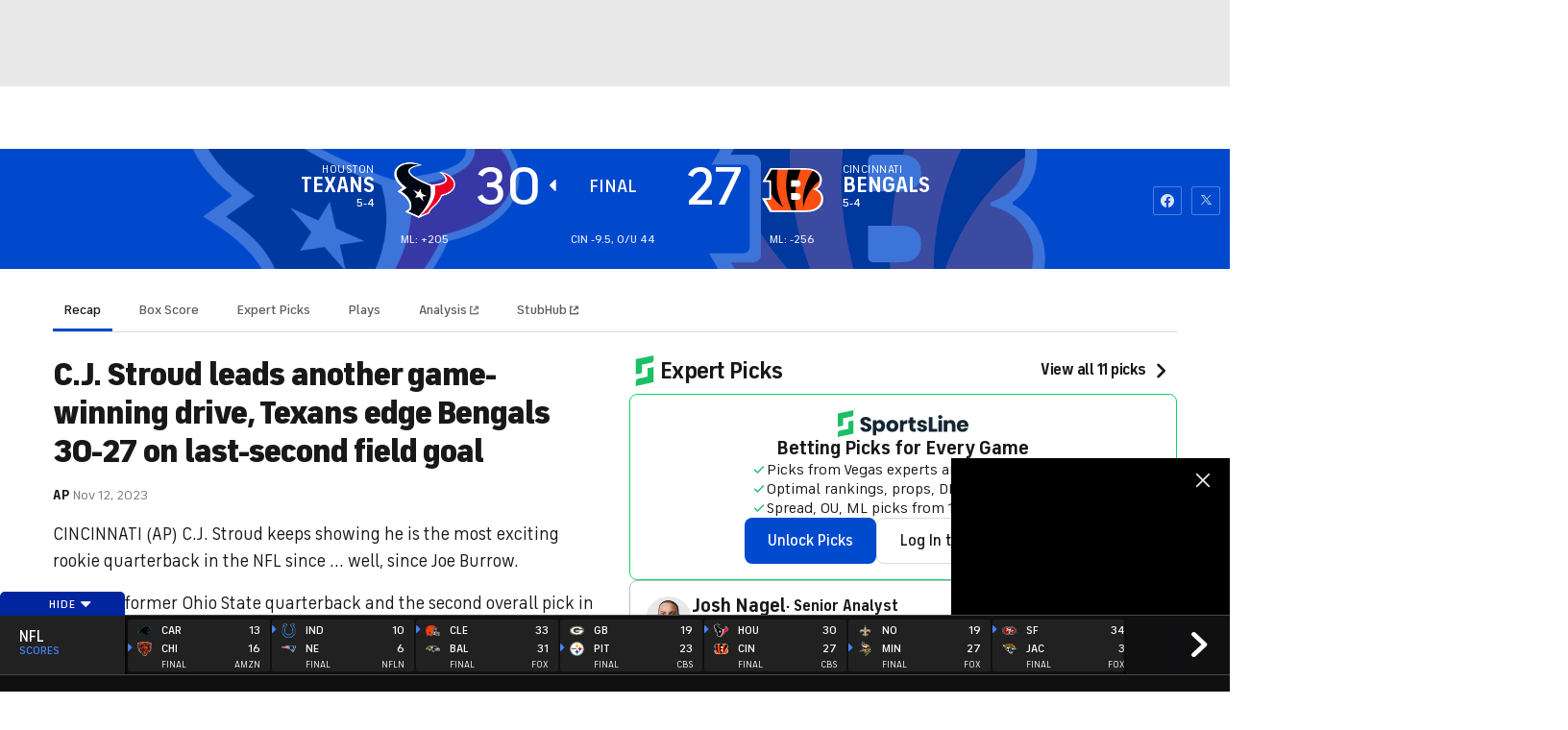

--- FILE ---
content_type: text/javascript
request_url: https://cbssports.cbsistatic.com/cbssports-resources/web-components/ef49a4c6181efedd1335255a1d53ec48d0aeb81e/esm/cbssports-avatar_3.entry.js
body_size: 1578
content:
import { r as registerInstance, h, H as Host } from './index-a28bbb18.js';
import { c as getPlayerAvatar, l as logoSizes, d as getLogoForTeamId } from './assets-367ffc36.js';

const cbssportsAvatarCss = ":host{--avatar-bg:var(--cbssports-avatar-bg, #e8e8e8);--avatar-size:var(--cbssports-avatar-size, 3rem);--avatar-border:var(--cbssports-avatar-border, 'initial');display:inline-block}.cbssports-avatar{background-color:var(--avatar-bg);box-sizing:border-box;border:var(--avatar-border);position:relative;overflow:hidden;position:relative;aspect-ratio:1 / 1;border-radius:100%;overflow:hidden;width:var(--avatar-size);height:var(--avatar-size)}.cbssports-avatar-size--xs{--avatar-size:var(--cbssports-avatar-size, 1.5rem)}.cbssports-avatar-size--sm{--avatar-size:var(--cbssports-avatar-size, 2rem)}.cbssports-avatar-size--smMd{--avatar-size:var(--cbssports-avatar-size, 2.5rem)}.cbssports-avatar-size--md{--avatar-size:var(--cbssports-avatar-size, 3rem)}.cbssports-avatar-size--lg{--avatar-size:var(--cbssports-avatar-size, 4rem)}.cbssports-avatar-size--xl{--avatar-size:var(--cbssports-avatar-size, 5rem)}.cbssports-avatar img{width:100%;height:100%;object-fit:cover}";
const CbssportsAvatarStyle0 = cbssportsAvatarCss;

const sizes = {
    xs: 24,
    sm: 32,
    smMd: 40,
    md: 48,
    lg: 64,
    xl: 80,
};
const CbssportsAvatar = class {
    constructor(hostRef) {
        registerInstance(this, hostRef);
        /**
         * The name of the avatar size.
         * no default value so that it can be overridden by the user
         */
        this.size = 'md';
        /**
         * media query for the avatar size
         */
        this.mediaQuery = [];
    }
    getImageSize(size) {
        var _a;
        // Define your size mappings (you can adjust these values as needed)
        return (_a = sizes[size]) !== null && _a !== void 0 ? _a : sizes.md;
    }
    render() {
        // mandatory for accessibility and lazy loading
        const sizePx = this.getImageSize(this.size);
        return (h(Host, { key: 'aadcc68020a410ac35f370341f2a35ae39cd5d8a', style: {
                '--cbssports-avatar-bg': this.color || null,
                '--cbssports-avatar-border': this.color && Boolean(this.borderWidth) ? `${this.borderWidth}px solid ${this.color}` : null,
            } }, h("div", { key: 'f8e941110dab17f092aca5432bd9f5c68229d4a9', class: {
                'cbssports-avatar': true,
                'cbssports-avatar-size--xs': this.size === 'xs',
                'cbssports-avatar-size--sm': this.size === 'sm',
                'cbssports-avatar-size--smMd': this.size === 'smMd',
                'cbssports-avatar-size--md': this.size === 'md',
                'cbssports-avatar-size--lg': this.size === 'lg',
                'cbssports-avatar-size--xl': this.size === 'xl',
            } }, h("picture", { key: '2e92a3c2ea23d168bfd0a126dd215759a4afafac' }, this.mediaQuery.map(mq => (h("source", { media: `(min-width: ${mq.minWidth}px)`, srcSet: mq.srcset, width: sizePx, height: sizePx }))), Boolean(this.src) && h("img", { key: 'ed2868b00143fd9aa484df18a7b43db5c1437e7c', src: this.src, alt: this.alt, width: sizePx, height: sizePx, loading: "lazy" }), !Boolean(this.src) && h("slot", { key: '5035ff2d8b9805fe6f232e3ce678efa036b85482' })))));
    }
};
CbssportsAvatar.style = CbssportsAvatarStyle0;

const cbssportsPlayerAvatarCss = ".cbssports-player-avatar{display:inline-flex;position:relative;width:fit-content;height:fit-content}.cbssports-player-avatar cbssports-team-logo{position:absolute;bottom:0;right:0}";
const CbssportsPlayerAvatarStyle0 = cbssportsPlayerAvatarCss;

const mapAvatarSizeToLogoSize = (size) => {
    switch (size) {
        case 'xs':
        case 'sm':
            return 'xxs';
        case 'lg':
            return 'sm';
        case 'xl':
            return 'md';
        case 'smMd':
        case 'md':
        default:
            return 'xs';
    }
};
const CbssportsPlayerAvatar = class {
    constructor(hostRef) {
        registerInstance(this, hostRef);
        /**
         * playerTeamAlt
         */
        this.playerTeamAlt = '';
    }
    render() {
        return (h(Host, { key: 'bb6d380c70b4518d993162c338ec855aa0f74c7b' }, h("div", { key: '240a88e69e2777820646ce5d291039b3a7c6a4ae', class: {
                'cbssports-player-avatar': true,
            } }, h("cbssports-avatar", { key: '02d88d6f561546109183484b9fa10f283a42eda9', borderWidth: this.borderWidth, color: this.color, src: getPlayerAvatar({
                id: this.playerId,
                size: this.size,
            }), size: this.size }), Boolean(this.playerTeamId) && (h("cbssports-team-logo", { key: '91e9cbd273dd63eff5c6e66d9cd4786b9caa5aa7', teamId: this.playerTeamId, size: mapAvatarSizeToLogoSize(this.size), alt: this.playerTeamAlt })))));
    }
};
CbssportsPlayerAvatar.style = CbssportsPlayerAvatarStyle0;

const cbssportsTeamLogoCss = ":host{--team-logo-size:var(--cbssports-team-logo-size, 3rem);display:inline-flex}.cbssports-team-logo{position:relative;width:var(--team-logo-size);height:var(--team-logo-size)}.cbssports-team-logo--size-xxxs{--team-logo-size:var(--cbssports-team-logo-size, 1rem)}.cbssports-team-logo--size-xxs{--team-logo-size:var(--cbssports-team-logo-size, 1.25rem)}.cbssports-team-logo--size-xs{--team-logo-size:var(--cbssports-team-logo-size, 1.5rem)}.cbssports-team-logo--size-sm{--team-logo-size:var(--cbssports-team-logo-size, 2rem)}.cbssports-team-logo--size-smMd{--team-logo-size:var(--cbssports-team-logo-size, 2.5rem)}.cbssports-team-logo--size-md{--team-logo-size:var(--cbssports-team-logo-size, 3rem)}.cbssports-team-logo--size-lg{--team-logo-size:var(--cbssports-team-logo-size, 4rem)}.cbssports-team-logo--size-xl{--team-logo-size:var(--cbssports-team-logo-size, 5rem)}.cbssports-team-logo--size-xxl{--team-logo-size:var(--cbssports-team-logo-size, 6rem)}.cbssports-team-logo--size-xxxl{--team-logo-size:var(--cbssports-team-logo-size, 12rem)}.cbssports-team-logo--size-xxxxl{--team-logo-size:var(--cbssports-team-logo-size, 22rem)}.cbssports-team-logo img{width:100%;height:100%;object-fit:contain}";
const CbssportsTeamLogoStyle0 = cbssportsTeamLogoCss;

const CbssportsTeamLogo = class {
    constructor(hostRef) {
        registerInstance(this, hostRef);
        /**
         * alt text for the logo
         */
        this.alt = 'team logo';
    }
    getSizePx() {
        var _a;
        return (_a = logoSizes[this.size]) !== null && _a !== void 0 ? _a : logoSizes.md;
    }
    render() {
        // mandatory for accessibility and lazy loading
        const sizePx = this.getSizePx();
        return (h(Host, { key: 'cf2dd8ff9e86d299c01dada981a0d90f1c514c86' }, h("div", { key: '9df649befa786ba6b08eaaa0304464588b7ce0be', class: {
                'cbssports-team-logo': true,
                [`cbssports-team-logo--size-${this.size}`]: Boolean(this.size),
            } }, h("img", { key: '79a7dbcfedbe308f48d66ce75bca8f2c6240ef1b', src: getLogoForTeamId(this.teamId), alt: this.alt, width: sizePx, height: sizePx, loading: "lazy" }), h("slot", { key: '88865bd5f0594b598731e856306649ecc1b826e3' }))));
    }
};
CbssportsTeamLogo.style = CbssportsTeamLogoStyle0;

export { CbssportsAvatar as cbssports_avatar, CbssportsPlayerAvatar as cbssports_player_avatar, CbssportsTeamLogo as cbssports_team_logo };

//# sourceMappingURL=cbssports-avatar_3.entry.js.map

--- FILE ---
content_type: text/javascript
request_url: https://cbssports.cbsistatic.com/cbssports-resources/web-components/ef49a4c6181efedd1335255a1d53ec48d0aeb81e/esm/cbssports-expert-picks-by-game-id-preview.entry.js
body_size: 1544
content:
import { r as registerInstance, h, H as Host } from './index-a28bbb18.js';
import { c as cbsGraphQLClient, i as isSportlineSubscriber } from './graphql-client-933db252.js';
import './_commonjsHelpers-57e89916.js';
import './graphql-types-39bde039.js';

const cbssportsExpertPicksByGameIdPreviewCss = ":host{display:block;--skeleton-bg-color:#E8E8E8;--skeleton-border-color:#DCDCDC;--skeleton-border-radius:.5rem}:host{display:block;--color-utility-border:#dcdcdc;--color-text-primary:#202121;--color-text-secondary:#5f5f5f}:host *{box-sizing:border-box}.cbssports-expert-picks-by-game-id-preview{display:flex;flex-direction:column;gap:1rem}.cbssports-expert-picks-by-game-id-preview--error{color:var(--color-text-secondary);font-size:1;font-weight:700;text-align:center;padding:1rem}.cbssports-expert-picks-by-game-id-preview__list{display:flex;flex-direction:column;gap:inherit;justify-content:center}.cbssports-expert-picks-by-game-id-preview--loading{display:grid;place-items:center}.cbssports-skeleton--expert-picks-wrapper{display:flex;flex-direction:column;gap:1.5rem}";
const CbssportsExpertPicksByGameIdPreviewStyle0 = cbssportsExpertPicksByGameIdPreviewCss;

const CbssportsExpertPicksByGameIdPreview = class {
    constructor(hostRef) {
        registerInstance(this, hostRef);
        /**
         * The full url for view all picks link
         */
        this.viewAllUrl = null;
        /**
         * The full url for view all picks link
         */
        this.first = 2;
        this.loading = true;
        this.data = null;
        this.error = null;
        this.isSportslineSubscriber = false;
        this.isUserLoggedIn = false;
        // fetch data client
        this.client = cbsGraphQLClient();
        this.fetchData = async () => {
            this.loading = true;
            this.error = null;
            const { dataFetcher, encryptedPid } = this.client;
            await Promise.allSettled([
                dataFetcher
                    .Cbssports_ExpertPicksByGameIdPreview({
                    gameId: this.gameId,
                    picksCount: this.first,
                })
                    .then(response => {
                    var _a;
                    this.data = response.data;
                    if (!Boolean(response.data) && Boolean((_a = response.errors) === null || _a === void 0 ? void 0 : _a.length)) {
                        throw new Error(response.errors[0].message);
                    }
                })
                    .catch((error) => {
                    console.warn('Error fetching data:', error);
                    // TODO: Move message this to a common place so it can be reused
                    this.error = 'An error occurred while fetching data. Please try again later.';
                }),
                ...[
                    encryptedPid &&
                        isSportlineSubscriber().then(res => {
                            this.isSportslineSubscriber = res;
                            this.isUserLoggedIn = Boolean(encryptedPid);
                        }),
                ],
            ]).finally(() => {
                this.loading = false;
            });
        };
    }
    async connectedCallback() {
        if (!Boolean(this.gameId)) {
            this.error = 'Game Id is required';
            this.loading = false;
            return;
        }
        this.fetchData();
    }
    renderSkeleton(count) {
        return [...Array(count)].map(() => h("cbssports-expert-picks-card-skeleton", null));
    }
    render() {
        var _a, _b, _c, _d, _e, _f, _g, _h, _j, _k, _l, _m, _o, _p, _q;
        const picksCount = (_d = (_c = (_b = (_a = this.data) === null || _a === void 0 ? void 0 : _a.game) === null || _b === void 0 ? void 0 : _b.expertPicks) === null || _c === void 0 ? void 0 : _c.totalCount) !== null && _d !== void 0 ? _d : 0;
        const league = (_g = (_f = (_e = this.data) === null || _e === void 0 ? void 0 : _e.game) === null || _f === void 0 ? void 0 : _f.league) === null || _g === void 0 ? void 0 : _g.abbrev;
        if (this.loading) {
            return (h(Host, null, h("div", { class: "cbssports-skeleton--expert-picks-wrapper" }, h("cbssports-expert-picks-title", null, h("slot", null, "Expert Picks")), this.renderSkeleton(this.first))));
        }
        if (!this.loading && !Boolean((_h = this.data) === null || _h === void 0 ? void 0 : _h.game) && Boolean(this.error)) {
            return (h("div", { class: {
                    'cbssports-expert-picks-by-game-id-preview': true,
                    'cbssports-expert-picks-by-game-id-preview--error': true,
                } }, this.error));
        }
        return (h(Host, null, h("div", { class: "cbssports-expert-picks-by-game-id-preview" }, h("cbssports-expert-picks-title", { "picks-count": picksCount, href: this.viewAllUrl }, h("slot", null, "Expert Picks")), !this.isSportslineSubscriber && (h("cbssports-expert-picks-upsell-banner-preview", { leagueId: (_l = (_k = (_j = this.data) === null || _j === void 0 ? void 0 : _j.game) === null || _k === void 0 ? void 0 : _k.league) === null || _l === void 0 ? void 0 : _l.id, isUserLoggedIn: this.isUserLoggedIn, ttag: this.ttag })), !Boolean(picksCount) && h("cbssports-expert-picks-upcoming-league-picks", { header: "No picks available yet for this matchup.", leagueAbbrev: league }), Boolean((_q = (_p = (_o = (_m = this.data) === null || _m === void 0 ? void 0 : _m.game) === null || _o === void 0 ? void 0 : _o.expertPicks) === null || _p === void 0 ? void 0 : _p.edges) === null || _q === void 0 ? void 0 : _q.length) &&
            this.data.game.expertPicks.edges.map(({ node }) => {
                var _a, _b, _c, _d, _e;
                return (h("cbssports-expert-pick-card", { props: Object.assign(Object.assign({}, node), { isFeatured: node.isFeatured, game: {
                            abbrev: this.data.game.abbrev,
                            awayTeam: {
                                id: (_a = this.data.game.awayTeam) === null || _a === void 0 ? void 0 : _a.id,
                                colorHexDex: (_b = this.data.game.awayTeam) === null || _b === void 0 ? void 0 : _b.colorHexDex,
                            },
                            homeTeam: {
                                id: (_c = this.data.game.homeTeam) === null || _c === void 0 ? void 0 : _c.id,
                                colorHexDex: (_d = this.data.game.homeTeam) === null || _d === void 0 ? void 0 : _d.colorHexDex,
                            },
                            id: this.data.game.id,
                        }, expert: node.expert, expertStreaks: [...((_e = node.expertStreaks) !== null && _e !== void 0 ? _e : [])].slice(0, 1), selection: node.selection, locked: node.locked, writeup: node.writeup, createdAt: node.createdAt, sportsbookName: node.sportsbookName, ttag: this.ttag }) }));
            }))));
    }
};
CbssportsExpertPicksByGameIdPreview.style = CbssportsExpertPicksByGameIdPreviewStyle0;

export { CbssportsExpertPicksByGameIdPreview as cbssports_expert_picks_by_game_id_preview };

//# sourceMappingURL=cbssports-expert-picks-by-game-id-preview.entry.js.map

--- FILE ---
content_type: text/javascript
request_url: https://cbssports.cbsistatic.com/cbssports-resources/web-components/ef49a4c6181efedd1335255a1d53ec48d0aeb81e/esm/game-22bd612f.js
body_size: 598
content:
import { l as leagueSlugMap } from './league-98cab669.js';

const SPORTS_TYPE = {
    1: 'football',
    6: 'soccer',
};
const getSportTypeFromId = (id) => {
    return SPORTS_TYPE[id] || null;
};
const isSoccerSport = (id) => {
    return getSportTypeFromId(id) === SPORTS_TYPE[6];
};

const getLeagueFromAbbreviation = (gameAbbreviation = '') => {
    if (typeof gameAbbreviation !== 'string' || !gameAbbreviation.includes('_')) {
        return '';
    }
    const [league] = gameAbbreviation.split('_');
    return league.toUpperCase();
};
const getSportByLeagueId = (leagueId) => {
    const leagueToSportMap = {
        59: 'football',
        56: 'college-football',
    };
    return leagueToSportMap[leagueId];
};
const getGameMatchUpSymbol = ({ isNeutral = false }) => {
    if (isNeutral) {
        return 'vs.';
    }
    return '@';
};
const getGameMatchupDisplay = (args) => {
    const symbol = getGameMatchUpSymbol({ isNeutral: args.isNeutral });
    let result = [args.awayTeamName, symbol, args.homeTeamName];
    if (isSoccerSport(args.sportId)) {
        result = result.reverse();
    }
    return result.join(' ');
};
const getGameTrackerUrl = (args) => {
    let host = '';
    if (typeof window !== 'undefined' && Boolean(window.location)) {
        host = window.location.hostname.includes('cbssports') ? '' : 'https://www.cbssports.com';
    }
    if (!Boolean(args.league) || !Boolean(args.gameAbbrev)) {
        return '';
    }
    let leagueSlug = args.league.toLowerCase();
    if (Object.prototype.hasOwnProperty.call(leagueSlugMap, leagueSlug)) {
        leagueSlug = leagueSlugMap[leagueSlug];
    }
    return `${host}/${leagueSlug}/gametracker/live/${args.gameAbbrev}/`;
};
const fightOutcomes = {
    WIN: 'WIN',
    LOSS: 'LOSS',
    DRAW: 'DRAW',
    NO_CONTEST: 'NO_CONTEST',
};
const gameModes = {
    PREGAME: 'PREGAME',
    INGAME: 'INGAME',
    POSTGAME: 'POSTGAME',
};
const gameStatus = {
    SCHEDULED: 'SCHEDULED',
    IN_PROGRESS: 'IN_PROGRESS',
    COMPLETED: 'COMPLETED',
    FINAL: 'FINAL',
    CANCELED: 'CANCELED',
    POSTPONED: 'POSTPONED',
    TBA: 'TBA',
    DELAYED: 'DELAYED',
    RESCHEDULED: 'RESCHEDULED',
    SUSPENDED: 'SUSPENDED',
};
const getGameMode = (status) => {
    if ([gameStatus.COMPLETED, gameStatus.FINAL].includes(status)) {
        return gameModes.POSTGAME;
    }
    if ([gameStatus.IN_PROGRESS, gameStatus.DELAYED].includes(status)) {
        return gameModes.INGAME;
    }
    return gameModes.PREGAME;
};

export { getGameMode as a, gameModes as b, getSportByLeagueId as c, getGameMatchupDisplay as d, getGameTrackerUrl as e, fightOutcomes as f, getLeagueFromAbbreviation as g, getGameMatchUpSymbol as h, isSoccerSport as i };

//# sourceMappingURL=game-22bd612f.js.map

--- FILE ---
content_type: image/svg+xml
request_url: https://sports.cbsimg.net/fly/images/team-logos/light/433.svg
body_size: 143
content:
<svg width="500" height="500" viewBox="0 0 500 500" fill="none" xmlns="http://www.w3.org/2000/svg">
<path d="M341.417 114L357.4 163.002L345.509 199.416L317.749 114H193.311L170.99 182.467L148.759 114H0L46.7317 189.886L110.749 386.523H231.209L255.417 312.188L279.559 386.523H411.347L500 114H341.417ZM63.3654 182.176L32.5705 132.185H135.542L161.414 211.87L117.223 347.613L63.3654 182.176ZM217.924 368.742H129.496L201.717 146.885L245.864 282.787L217.924 368.742ZM216.059 132.185H304.532L336.001 228.84L291.72 364.899L216.059 132.185ZM397.973 368.63H309.566L376.461 163.114L366.391 132.185H474.892L397.973 368.63Z" fill="#FFB612"/>
<path d="M335.933 228.863L291.651 364.923L216.058 132.186H304.532L335.933 228.863ZM366.39 132.186L376.415 163.115L309.522 368.632H397.927L474.937 132.186H366.39ZM135.541 132.186H32.5703L63.3651 182.176L117.312 347.614L161.414 211.87L135.541 132.186ZM129.496 368.632H218.036L245.976 282.788L201.717 146.886L129.496 368.632Z" fill="#5A1414"/>
</svg>
